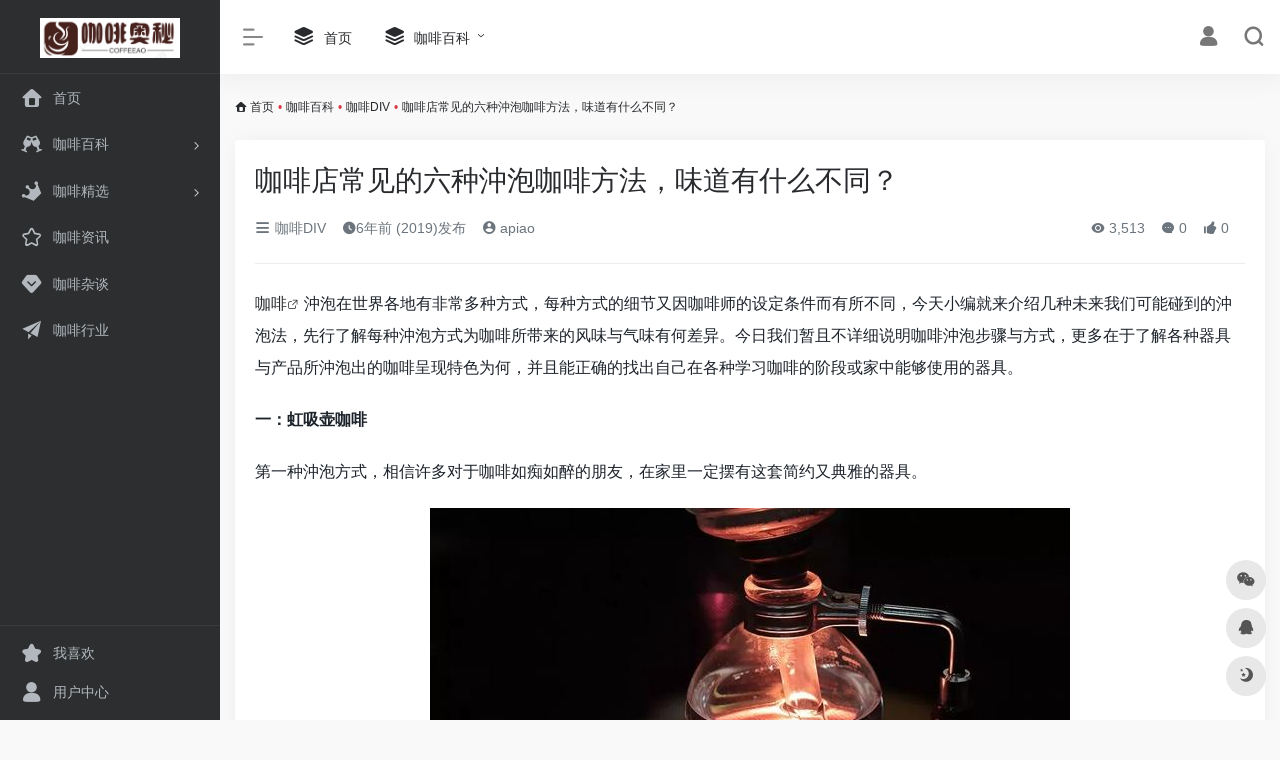

--- FILE ---
content_type: text/html; charset=UTF-8
request_url: http://www.coffeeao.com/756.html
body_size: 15530
content:
<!DOCTYPE html>
<html lang="zh-CN" class="">
<head> 
<meta charset="UTF-8">
<meta name="renderer" content="webkit"/>
<meta name="force-rendering" content="webkit"/>
<meta http-equiv="X-UA-Compatible" content="IE=edge, chrome=1">
<meta name="viewport" content="width=device-width, initial-scale=1.0, minimum-scale=1.0, maximum-scale=1.0, user-scalable=no">
<title>咖啡店常见的六种沖泡咖啡方法，味道有什么不同？ | 咖啡奥秘</title>
<meta name="theme-color" content="#f9f9f9" />
<meta name="keywords" content="咖啡" />
<meta name="description" content="咖啡沖泡在世界各地有非常多种方式，每种方式的细节又因咖啡师的设定条件而有所不同，今天小编就来介绍几种未来我们可能碰到的沖泡法，先行了解每种沖泡方式为咖啡所带来的风味与气味有何差异。今日我们暂且不详..." />
<link rel="shortcut icon" href="http://www.coffeeao.com/wp-content/uploads/2023/05/icon.jpg">
<link rel="apple-touch-icon" href="http://www.coffeeao.com/wp-content/uploads/2023/05/icon.jpg">
<!--[if IE]><script src="http://www.coffeeao.com/wp-content/themes/onenav1/js/html5.min.js"></script><![endif]-->
<meta name='robots' content='max-image-preview:large' />
<link rel='dns-prefetch' href='//www.coffeeao.com' />
<link rel='dns-prefetch' href='//at.alicdn.com' />
<link rel='stylesheet' id='classic-theme-styles-css' href='http://www.coffeeao.com/wp-includes/css/classic-themes.min.css?ver=6.2.8' type='text/css' media='all' />
<link rel='stylesheet' id='iconfont-css' href='http://www.coffeeao.com/wp-content/themes/onenav1/css/iconfont.css?ver=4.0423' type='text/css' media='all' />
<link rel='stylesheet' id='iconfont-io-1-css' href='//at.alicdn.com/t/font_1620678_18rbnd2homc.css' type='text/css' media='all' />
<link rel='stylesheet' id='bootstrap-css' href='http://www.coffeeao.com/wp-content/themes/onenav1/css/bootstrap.min.css?ver=4.0423' type='text/css' media='all' />
<link rel='stylesheet' id='lightbox-css' href='http://www.coffeeao.com/wp-content/themes/onenav1/css/jquery.fancybox.min.css?ver=4.0423' type='text/css' media='all' />
<link rel='stylesheet' id='style-css' href='http://www.coffeeao.com/wp-content/themes/onenav1/css/style.min.css?ver=4.0423' type='text/css' media='all' />
<script type='text/javascript' src='http://www.coffeeao.com/wp-content/themes/onenav1/js/jquery.min.js?ver=4.0423' id='jquery-js'></script>
<script type='text/javascript' id='jquery-js-after'>
/* <![CDATA[ */ 
        function loadFunc(func) {if (document.all){window.attachEvent("onload",func);}else{window.addEventListener("load",func,false);}}   
        /* ]]> */
</script>
<link rel="canonical" href="http://www.coffeeao.com/756.html" />
<link rel="alternate" type="application/json+oembed" href="http://www.coffeeao.com/wp-json/oembed/1.0/embed?url=http%3A%2F%2Fwww.coffeeao.com%2F756.html" />
<link rel="alternate" type="text/xml+oembed" href="http://www.coffeeao.com/wp-json/oembed/1.0/embed?url=http%3A%2F%2Fwww.coffeeao.com%2F756.html&#038;format=xml" />
<style>.customize-width{max-width:1900px}.sidebar-nav{width:220px}@media (min-width: 768px){.main-content{margin-left:220px;}.main-content .page-header{left:220px;}}</style><link rel="icon" href="http://www.coffeeao.com/wp-content/uploads/2019/12/cropped-icon-32x32.jpg" sizes="32x32" />
<link rel="icon" href="http://www.coffeeao.com/wp-content/uploads/2019/12/cropped-icon-192x192.jpg" sizes="192x192" />
<link rel="apple-touch-icon" href="http://www.coffeeao.com/wp-content/uploads/2019/12/cropped-icon-180x180.jpg" />
<meta name="msapplication-TileImage" content="http://www.coffeeao.com/wp-content/uploads/2019/12/cropped-icon-270x270.jpg" />
<!-- 自定义代码 -->
<!-- end 自定义代码 -->
</head> 
<body class="post-template-default single single-post postid-756 single-format-standard sidebar_no post">
<div id="loading"><style>  
.loader{position:absolute;left:50%;top:50%;width:48.2842712474619px;height:48.2842712474619px;margin-left:-24.14213562373095px;margin-top:-24.14213562373095px;border-radius:100%;-webkit-animation-name:loader;animation-name:loader;-webkit-animation-iteration-count:infinite;animation-iteration-count:infinite;-webkit-animation-timing-function:linear;animation-timing-function:linear;-webkit-animation-duration:4s;animation-duration:4s}
.loader .side{display:block;width:6px;height:20px;background-color:#f1404b;margin:2px;position:absolute;border-radius:50%;-webkit-animation-duration:1.5s;animation-duration:1.5s;-webkit-animation-iteration-count:infinite;animation-iteration-count:infinite;-webkit-animation-timing-function:ease;animation-timing-function:ease}
.loader .side:nth-child(1),.loader .side:nth-child(5){transform:rotate(0deg);-webkit-animation-name:rotate0;animation-name:rotate0}
.loader .side:nth-child(3),.loader .side:nth-child(7){transform:rotate(90deg);-webkit-animation-name:rotate90;animation-name:rotate90}
.loader .side:nth-child(2),.loader .side:nth-child(6){transform:rotate(45deg);-webkit-animation-name:rotate45;animation-name:rotate45}
.loader .side:nth-child(4),.loader .side:nth-child(8){transform:rotate(135deg);-webkit-animation-name:rotate135;animation-name:rotate135}
.loader .side:nth-child(1){top:24.14213562373095px;left:48.2842712474619px;margin-left:-3px;margin-top:-10px;-webkit-animation-delay:0;animation-delay:0}
.loader .side:nth-child(2){top:41.21320343109277px;left:41.21320343109277px;margin-left:-3px;margin-top:-10px;-webkit-animation-delay:0;animation-delay:0}
.loader .side:nth-child(3){top:48.2842712474619px;left:24.14213562373095px;margin-left:-3px;margin-top:-10px;-webkit-animation-delay:0;animation-delay:0}
.loader .side:nth-child(4){top:41.21320343109277px;left:7.07106781636913px;margin-left:-3px;margin-top:-10px;-webkit-animation-delay:0;animation-delay:0}
.loader .side:nth-child(5){top:24.14213562373095px;left:0px;margin-left:-3px;margin-top:-10px;-webkit-animation-delay:0;animation-delay:0}
.loader .side:nth-child(6){top:7.07106781636913px;left:7.07106781636913px;margin-left:-3px;margin-top:-10px;-webkit-animation-delay:0;animation-delay:0}
.loader .side:nth-child(7){top:0px;left:24.14213562373095px;margin-left:-3px;margin-top:-10px;-webkit-animation-delay:0;animation-delay:0}
.loader .side:nth-child(8){top:7.07106781636913px;left:41.21320343109277px;margin-left:-3px;margin-top:-10px;-webkit-animation-delay:0;animation-delay:0}
@-webkit-keyframes rotate0{0%{transform:rotate(0deg)}
60%{transform:rotate(180deg)}
100%{transform:rotate(180deg)}
}@keyframes rotate0{0%{transform:rotate(0deg)}
60%{transform:rotate(180deg)}
100%{transform:rotate(180deg)}
}@-webkit-keyframes rotate90{0%{transform:rotate(90deg)}
60%{transform:rotate(270deg)}
100%{transform:rotate(270deg)}
}@keyframes rotate90{0%{transform:rotate(90deg)}
60%{transform:rotate(270deg)}
100%{transform:rotate(270deg)}
}@-webkit-keyframes rotate45{0%{transform:rotate(45deg)}
60%{transform:rotate(225deg)}
100%{transform:rotate(225deg)}
}@keyframes rotate45{0%{transform:rotate(45deg)}
60%{transform:rotate(225deg)}
100%{transform:rotate(225deg)}
}@-webkit-keyframes rotate135{0%{transform:rotate(135deg)}
60%{transform:rotate(315deg)}
100%{transform:rotate(315deg)}
}@keyframes rotate135{0%{transform:rotate(135deg)}
60%{transform:rotate(315deg)}
100%{transform:rotate(315deg)}
}@-webkit-keyframes loader{0%{transform:rotate(0deg)}
100%{transform:rotate(360deg)}
}@keyframes loader{0%{transform:rotate(0deg)}
100%{transform:rotate(360deg)}
}
</style>
<div class="loader">
    <div class="side"></div>
    <div class="side"></div>
    <div class="side"></div>
    <div class="side"></div>
    <div class="side"></div>
    <div class="side"></div>
    <div class="side"></div>
    <div class="side"></div>
</div></div>        <div id="sidebar" class="sticky sidebar-nav fade">
            <div class="modal-dialog h-100  sidebar-nav-inner">
                <div class="sidebar-logo border-bottom border-color">
                    <!-- logo -->
                    <div class="logo overflow-hidden">
                                                <a href="http://www.coffeeao.com" class="logo-expanded">
                            <img src="http://www.coffeeao.com/wp-content/uploads/2023/05/logo.png" height="40" class="d-none" alt="咖啡奥秘">
                            <img src="http://www.coffeeao.com/wp-content/uploads/2023/05/logo.png" height="40"  alt="咖啡奥秘">
                        </a>
                        <a href="http://www.coffeeao.com" class="logo-collapsed">
                            <img src="http://www.coffeeao.com/wp-content/uploads/2023/05/icon.jpg" height="40" class="d-none" alt="咖啡奥秘">
                            <img src="http://www.coffeeao.com/wp-content/uploads/2023/05/icon.jpg" height="40"  alt="咖啡奥秘">
                        </a>
                    </div>
                    <!-- logo end -->
                </div>
                <div class="sidebar-menu flex-fill">
                    <div class="sidebar-scroll" >
                        <div class="sidebar-menu-inner">
                            <ul> 
                                                                                                            <li class="sidebar-item">
                                                <a href="http://www.coffeeao.com/" target="">
                                                    <i class="iconfont icon-home icon-fw icon-lg"></i>
                                                    <span>首页</span>
                                                </a>
                                            </li> 
                                                                                <li class="sidebar-item">
                                                                                        <a href="http://www.coffeeao.com/#term-16" class="" data-change="http://www.coffeeao.com/#term-16">
                                                <i class="io io-links icon-fw icon-lg"></i>
                                                <span>咖啡百科</span>
                                            </a>
                                            <i class="iconfont icon-arrow-r-m sidebar-more text-sm"></i>
                                            <ul >
                                             
                                                <li>
                                                    <a href="http://www.coffeeao.com/#term-16-30" class=""><span>咖啡DIV</span></a>
                                                </li>
                                             
                                                <li>
                                                    <a href="http://www.coffeeao.com/#term-16-29" class=""><span>咖啡健康</span></a>
                                                </li>
                                             
                                                <li>
                                                    <a href="http://www.coffeeao.com/#term-16-38" class=""><span>咖啡设备</span></a>
                                                </li>
                                             
                                                <li>
                                                    <a href="http://www.coffeeao.com/#term-16-28" class=""><span>咖啡评测</span></a>
                                                </li>
                                                                                        </ul>
                                        </li>
                                                                        <li class="sidebar-item">
                                                                                        <a href="http://www.coffeeao.com/#term-15" class="" data-change="http://www.coffeeao.com/#term-15">
                                                <i class="io io-huangguan2 icon-fw icon-lg"></i>
                                                <span>咖啡精选</span>
                                            </a>
                                            <i class="iconfont icon-arrow-r-m sidebar-more text-sm"></i>
                                            <ul >
                                             
                                                <li>
                                                    <a href="http://www.coffeeao.com/#term-15-20" class=""><span>咖啡粉</span></a>
                                                </li>
                                             
                                                <li>
                                                    <a href="http://www.coffeeao.com/#term-15-21" class=""><span>咖啡豆</span></a>
                                                </li>
                                             
                                                <li>
                                                    <a href="http://www.coffeeao.com/#term-15-54" class=""><span>方便咖啡</span></a>
                                                </li>
                                             
                                                <li>
                                                    <a href="http://www.coffeeao.com/#term-15-19" class=""><span>速溶咖啡</span></a>
                                                </li>
                                                                                        </ul>
                                        </li>
                                                                        <li class="sidebar-item">
                                            <a href="http://www.coffeeao.com/#term-31" class="">
                                                <i class="iconfont icon-collection-line icon-fw icon-lg"></i>
                                                <span>咖啡资讯</span>
                                            </a>
                                        </li> 
                                                                            <li class="sidebar-item">
                                            <a href="http://www.coffeeao.com/#term-33" class="">
                                                <i class="iconfont icon-version icon-fw icon-lg"></i>
                                                <span>咖啡杂谈</span>
                                            </a>
                                        </li> 
                                                                            <li class="sidebar-item">
                                            <a href="http://www.coffeeao.com/#term-32" class="">
                                                <i class="iconfont icon-tougao icon-fw icon-lg"></i>
                                                <span>咖啡行业</span>
                                            </a>
                                        </li> 
                                     
                            </ul>
                        </div>
                    </div>
                </div>
                <div class="border-top py-2 border-color">
                    <div class="flex-bottom">
                        <ul> 
                            <li id="menu-item-9548" class="menu-item menu-item-type-post_type menu-item-object-page menu-item-9548 sidebar-item"><a href="http://www.coffeeao.com/11">
        <i class="iconfont icon-collection icon-fw icon-lg"></i>
                <span>我喜欢</span></a></li>
<li id="menu-item-9551" class="menu-item menu-item-type-post_type menu-item-object-page menu-item-9551 sidebar-item"><a href="http://www.coffeeao.com/profile-2">
        <i class="iconfont icon-user icon-fw icon-lg"></i>
                <span>用户中心</span></a></li>
 
                        </ul>
                    </div>
                </div>
            </div>
        </div>
        <div class="main-content flex-fill">    <div class=" header-nav">
        <div id="header" class="page-header sticky">
            <div class="navbar navbar-expand-md">
                <div class="container-fluid p-0 position-relative">
                    <div class="">
                        <a href="http://www.coffeeao.com" class="navbar-brand d-md-none m-0" title="咖啡奥秘">
                            <img src="http://www.coffeeao.com/wp-content/uploads/2023/05/logo.png" class="logo-light" alt="咖啡奥秘" height="30">
                            <img src="http://www.coffeeao.com/wp-content/uploads/2023/05/logo.png" class="logo-dark d-none" alt="咖啡奥秘" height="30">
                        </a>
                    </div>
                                        <div class="collapse navbar-collapse order-2 order-md-1">
                        <div class="header-mini-btn">
                            <label>
                                <input id="mini-button" type="checkbox" checked="checked">
                                <svg viewBox="0 0 100 100" xmlns="http://www.w3.org/2000/svg"> 
                                    <path class="line--1" d="M0 40h62c18 0 18-20-17 5L31 55"></path>
                                    <path class="line--2" d="M0 50h80"></path>
                                    <path class="line--3" d="M0 60h62c18 0 18 20-17-5L31 45"></path>
                                </svg>
                            </label>
                        
                        </div>
                                                <!-- 天气 -->
                        <div class="weather">
                            <div id="he-plugin-simple" style="display: contents;"></div>
                            <script>WIDGET = {CONFIG: {"modules": "12034","background": "5","tmpColor": "888","tmpSize": "14","cityColor": "888","citySize": "14","aqiSize": "14","weatherIconSize": "24","alertIconSize": "18","padding": "10px 10px 10px 10px","shadow": "1","language": "auto","fixed": "false","vertical": "middle","horizontal": "left","key": "a922adf8928b4ac1ae7a31ae7375e191"}}</script>
                            <script>
                            loadFunc(function() {
                                let script = document.createElement("script");
                                script.setAttribute("async", "");
                                script.src = "//widget.qweather.net/simple/static/js/he-simple-common.js?v=2.0";
                                document.body.appendChild(script);
                            });
                            </script>
                        </div>
                        <!-- 天气 end -->
                                                <ul class="navbar-nav navbar-top site-menu mr-4">
                            <li id="menu-item-17" class="menu-item menu-item-type-custom menu-item-object-custom menu-item-17"><a href="http://coffeeao.com">
        <i class="iconfont icon-category icon-fw icon-lg"></i>
                <span>首页</span></a></li>
<li id="menu-item-19" class="menu-item menu-item-type-taxonomy menu-item-object-category current-post-ancestor menu-item-has-children menu-item-19"><a href="http://www.coffeeao.com/baike">
        <i class="iconfont icon-category icon-fw icon-lg"></i>
                <span>咖啡百科</span></a>
<ul class="sub-menu">
	<li id="menu-item-6404" class="menu-item menu-item-type-taxonomy menu-item-object-category menu-item-6404"><a href="http://www.coffeeao.com/baike/bangdiy/%e5%86%b2%e7%85%ae%e8%b0%83%e5%88%b6">
        <i class="iconfont icon-category icon-fw icon-lg"></i>
                <span>冲煮调制</span></a></li>
	<li id="menu-item-6405" class="menu-item menu-item-type-taxonomy menu-item-object-category menu-item-6405"><a href="http://www.coffeeao.com/baike/bangdiy/%e5%92%96%e5%95%a1%e6%8b%89%e8%8a%b1">
        <i class="iconfont icon-category icon-fw icon-lg"></i>
                <span>咖啡拉花</span></a></li>
	<li id="menu-item-248" class="menu-item menu-item-type-taxonomy menu-item-object-category menu-item-248"><a href="http://www.coffeeao.com/%e5%92%96%e5%95%a1%e8%b5%84%e8%ae%af">
        <i class="iconfont icon-category icon-fw icon-lg"></i>
                <span>咖啡行业</span></a></li>
	<li id="menu-item-1924" class="menu-item menu-item-type-taxonomy menu-item-object-category menu-item-1924"><a href="http://www.coffeeao.com/baike/jiankang">
        <i class="iconfont icon-category icon-fw icon-lg"></i>
                <span>咖啡健康</span></a></li>
</ul>
</li>
 
                        </ul>
                    </div>
                    <ul class="nav navbar-menu text-xs order-1 order-md-2 position-relative">
                                                                            <li class="nav-login ml-3 ml-md-4">
                                <a href="http://www.coffeeao.com/wp-login.php?redirect_to=http%3A%2F%2Fwww.coffeeao.com%2F756.html" title="登录"><i class="iconfont icon-user icon-lg"></i></a>
                            </li>
                                                                        <li class="nav-search ml-3 ml-md-4">
                            <a href="javascript:" data-toggle="modal" data-target="#search-modal"><i class="iconfont icon-search icon-lg"></i></a>
                        </li>
                                                <li class="nav-item d-md-none mobile-menu ml-3 ml-md-4"><a href="javascript:" id="sidebar-switch" data-toggle="modal" data-target="#sidebar"><i class="iconfont icon-classification icon-lg"></i></a></li>                    </ul>
                </div>
            </div>
        </div>
        <div class="placeholder"></div>
            </div>
  <div id="content" class="container my-3 my-md-4">
    <nav class="text-xs mb-3 mb-md-4"  aria-label="breadcrumb"><i class="iconfont icon-home"></i> <a class="crumbs" href="http://www.coffeeao.com/">首页</a><i class="text-danger px-1">•</i><a href="http://www.coffeeao.com/baike">咖啡百科</a><i class="text-danger px-1">•</i><a href="http://www.coffeeao.com/baike/bangdiy" rel="category tag">咖啡DIV</a><i class="text-danger px-1">•</i><span aria-current="page">咖啡店常见的六种沖泡咖啡方法，味道有什么不同？</span></nav>    <main class="content" role="main">
    <div class="content-wrap">
        <div class="content-layout">
                <div class="panel card">
        <div class="card-body">
        <div class="panel-header mb-4"><h1 class="h3 mb-3">咖啡店常见的六种沖泡咖啡方法，味道有什么不同？</h1><div class="d-flex flex-fill text-muted text-sm pb-4 border-bottom border-t"><span class="mr-3 d-none d-sm-block"><a href="http://www.coffeeao.com/baike/bangdiy"><i class="iconfont icon-classification"></i> 咖啡DIV</a></span><span class="mr-3"><i class="iconfont icon-time"></i><span title="2019-12-13 12:13 pm发布">6年前 (2019)发布</span></span><span class="mr-3"><a href="http://www.coffeeao.com/author/3" title="apiao"><i class="iconfont icon-user-circle"></i> apiao</a></span><div class="flex-fill"></div><span class="views mr-3"><i class="iconfont icon-chakan"></i> 3,513</span><span class="mr-3"><a class="smooth-n" href="#comments"> <i class="iconfont icon-comment"></i> 0</a></span>
                <span class="mr-3"><a class="btn-like btn-link-like " href="javascript:;" data-action="post_like" data-id="756"><i class="iconfont icon-like"></i> <span class="like-count">0</span></a></span></div></div>                <div class="panel-body single mt-2"> 
            <p><strong></strong></p>
<p><a class="external" href="http://www.coffeeao.com/tag/%e5%92%96%e5%95%a1" title="查看与 咖啡 相关的文章" target="_blank">咖啡</a>沖泡在世界各地有非常多种方式，每种方式的细节又因咖啡师的设定条件而有所不同，今天小编就来介绍几种未来我们可能碰到的沖泡法，先行了解每种沖泡方式为咖啡所带来的风味与气味有何差异。今日我们暂且不详细说明咖啡沖泡步骤与方式，更多在于了解各种器具与产品所沖泡出的咖啡呈现特色为何，并且能正确的找出自己在各种学习咖啡的阶段或家中能够使用的器具。</p>
<p><strong>一：</strong><strong>虹吸壶咖啡</strong></p>
<p>第一种沖泡方式，相信许多对于咖啡如痴如醉的朋友，在家里一定摆有这套简约又典雅的器具。</p>
<p><img decoding="async" data-src="http://cdn.coffeeao.com/wp-content/uploads/2019/12/20191213_5df30fce63ac4.jpg" src="http://www.coffeeao.com/wp-content/themes/onenav1/images/t.png" alt="咖啡店常见的六种沖泡咖啡方法，味道有什么不同？" img_width="1024" img_height="683" alt="咖啡店常见的六种沖泡咖啡方法，味道有什么不同？" inline="0" class="aligncenter"></p>
<p>虹吸沖泡主要需观察水的温度、搅拌次数，沖泡出来的咖啡特色，色泽也会较为混浊，口感厚实度较为明显、油脂感较高，因是在高温度的环境底下沖泡，所以风味层次不多、较单一集中、各位也要留意过萃的问题。</p>
<p>沖泡结束后，咖啡粉沉淀后自然且完整的小山丘，是咖啡师们技术纯熟的一种象徵，表示咖啡粉在沖泡的过程中有均匀与稳定的搅拌。不过有小山丘不代表咖啡一定好喝，没有小山丘的虹吸壶咖啡也不一定难喝，咖啡冲煮中影响因素很多，大家千万不要过于执着其中一个因素。</p>
<p><strong>二：</strong><strong>土耳其咖啡</strong></p>
<p>第二种沖泡方式，其实在国内相当罕见，但国外已经开始复苏起来了。土耳其咖啡是让许多女孩们倾心的一种咖啡器具，其实是有典故的喔！听说每个土耳其女孩都要学会泡这种咖啡，当有人来提亲时，女孩看喜欢的话可以在咖啡里加糖（加越多代表越喜欢对方），反之不喜欢的话男方就会喝到苦涩的咖啡，这其实是一种委婉又不失礼仪的一种方式。</p>
<p><img decoding="async" data-src="http://cdn.coffeeao.com/wp-content/uploads/2019/12/20191213_5df30fce8e048.jpg" src="http://www.coffeeao.com/wp-content/themes/onenav1/images/t.png" alt="咖啡店常见的六种沖泡咖啡方法，味道有什么不同？" img_width="640" img_height="742" alt="咖啡店常见的六种沖泡咖啡方法，味道有什么不同？" inline="0" class="aligncenter"></p>
<p>土耳其咖啡最令人惊艳的事情莫过于，它的味道因为是高温烹煮的泡法且没有过滤，所以豆子的风味在里头真是一览无遗，满满的厚实坚果、咖啡巧克力味，会让人一口接一口喔（当然也跟豆子有很大的关系，通常土耳其咖啡使用的都是巴西咖啡豆，也因有此风味）。</p>
<p>另外，也有一些土耳其咖啡师可以利用它来占卜算命，主要是使用喝剩的咖啡渣来判断品尝者的未来方向与运势。</p>
<p><strong>三：</strong><strong>手沖咖啡</strong></p>
<p>第三款最常见的咖啡沖泡莫非大家最熟悉的手沖咖啡了！通常会使用单品咖啡豆进行沖泡，口感味蕾的表现上层次感较丰富、香气如同花朵绽放一样有层次，同时色泽也较为清澈干净，是许多爱喝咖啡的家庭一定备有的咖啡器具。</p>
<p><img decoding="async" data-src="http://cdn.coffeeao.com/wp-content/uploads/2019/12/20191213_5df30fcec9cf6.jpg" src="http://www.coffeeao.com/wp-content/themes/onenav1/images/t.png" alt="咖啡店常见的六种沖泡咖啡方法，味道有什么不同？" img_width="1080" img_height="720" alt="咖啡店常见的六种沖泡咖啡方法，味道有什么不同？" inline="0" class="aligncenter"></p>
<p>喝手沖咖啡最好玩的地方是，手冲器具并不像其他沖泡方式那么难取得，从咖啡壶到滤杯每次都能有不同的选择，沖泡出来的咖啡也总是不一样，如果喜爱如此百变又怕麻烦的朋友，就从这里先入手吧！</p>
<p><strong>四：</strong><strong>冷萃咖啡</strong></p>
<p>第四种泡法是最近很火的咖啡沖泡方式，超级适合天气闷热的季节以及没有时间的懒人使用，怎么说呢？因为你不需要花太多的技巧去对待它，只要选豆正确、愿意用时间交换就很可以（毕竟这一泡下来至少要12小时候才能喝啊），很像台湾冷泡茶浸泡的概念。</p>
<p><img decoding="async" data-src="http://cdn.coffeeao.com/wp-content/uploads/2019/12/20191213_5df30fcf038fb.jpg" src="http://www.coffeeao.com/wp-content/themes/onenav1/images/t.png" alt="咖啡店常见的六种沖泡咖啡方法，味道有什么不同？" img_width="1040" img_height="693" alt="咖啡店常见的六种沖泡咖啡方法，味道有什么不同？" inline="0" class="aligncenter"></p>
<p>冷萃咖啡一样采用基础粉水比，而冷萃顾名思义就是使用冷水的方式去萃取咖啡精华，当然你就需要给它足够的时间。我们将冷水倒下去后，尽可能在短时间内送入冰箱，常温底下的咖啡一样容易变坏或变质喔！</p>
<p>而冷萃咖啡最好的地方在于通常可以摆放在冰箱一个星期左右（因人而异）分次饮用，是不是很方便呢？</p>
<p><strong>五：</strong><strong>意式咖啡</strong></p>
<p>第五种咖啡沖泡的方式是意式咖啡，大型通常只有咖啡店家或特殊场合才会出现的机器，但其实现在市面上一样有许多小型的家用咖啡机，适合喜爱喝甜一点或添加奶制品、刚接触咖啡的你。</p>
<p><img decoding="async" data-src="http://cdn.coffeeao.com/wp-content/uploads/2019/12/20191213_5df30fcf35bf5.jpg" src="http://www.coffeeao.com/wp-content/themes/onenav1/images/t.png" alt="咖啡店常见的六种沖泡咖啡方法，味道有什么不同？" img_width="803" img_height="612" alt="咖啡店常见的六种沖泡咖啡方法，味道有什么不同？" inline="0" class="aligncenter"></p>
<p>步骤大致上填粉、整粉、压平、萃取、拉花就完成啰！</p>
<p>口感上想必大家都再清楚不过了，只是有个小知识，基本上意式咖啡都会有2-3种以上的拼配豆来让咖啡的风味有多种层次，否则很多时候再加上奶制品就会变得无味，绝对不是因为有香精之类的添加物喔。</p>
<p><strong>六：</strong><strong>冰滴咖啡</strong></p>
<p>最后一种咖啡的沖泡方式是冰滴咖啡，同样是一款需要漫漫等待的饮品。主要为长时间以冷(冰)水萃取的关系，口感更加纯净明亮，风味也相当丰富，有别于其他沖泡方式，冰滴咖啡在萃取后(至少6-8小时)本身就拥有强烈的发酵味，若不习惯喝咖啡的朋友先尝试一下冰滴咖啡，给你完全不同于热咖啡的风味享受！</p>
<p>或许有些人看到这里会想，冷萃咖啡放置时间不是更久吗？但这者其实是有所不同的喔！冰滴咖啡某方面还是拥有手沖的概念，像是过滤的方式在萃取咖啡，因此下来的咖啡更浓郁，每一滴都是精华中的精华。</p>
<p><img decoding="async" data-src="http://cdn.coffeeao.com/wp-content/uploads/2019/12/20191213_5df30fcf6b942.jpg" src="http://www.coffeeao.com/wp-content/themes/onenav1/images/t.png" alt="咖啡店常见的六种沖泡咖啡方法，味道有什么不同？" img_width="600" img_height="600" alt="咖啡店常见的六种沖泡咖啡方法，味道有什么不同？" inline="0" class="aligncenter"></p>
<p>那么今天的介绍就到此结束，有兴趣的朋友记得继续<i class="chrome-extension-mutihighlight chrome-extension-mutihighlight-style-1">关注</i>我们咖啡工房，收看更多的咖啡知识！</p>
<p>免责声明：本文部分图片来源网络，网站部分内容如图片、我们会尊重原作版权注明出处，但因数量庞大，会有个别图文未来得及注明，请见谅。若原作者有任何争议均可与网站联系处理，一旦核实我们将立即纠正，由“咖啡工房”整理编辑，转载请注明，本文意在传播咖啡文化，若侵权请告知删除，谢谢~！</p>
        </div>
        <div class="post-tags my-3"><i class="iconfont icon-tags mr-2"></i><a href="http://www.coffeeao.com/baike/bangdiy" class="btn  btn-sm text-xs text-height-xs m-1 rounded-pill"  rel="tag" title="查看更多文章"># 咖啡DIV</a><a href="http://www.coffeeao.com/tag/%e5%92%96%e5%95%a1" class="btn vc-l-blue btn-sm text-xs text-height-xs m-1 rounded-pill"  rel="tag" title="查看更多文章"># 咖啡</a></div><div class="text-xs text-muted"><div><span>©</span> 版权声明</div><div class="posts-copyright">文章版权归作者所有，未经允许请勿转载。</div></div> 
                </div>
    </div>
        <div class="near-navigation rounded mt-4 py-2">
                        <div class="nav previous border-right border-color">
            <a class="near-permalink" href="http://www.coffeeao.com/755.html">
            <span>上一篇</span>
            <h4 class="near-title">「桂林赛区」第五届ABrC爱好者手冲咖啡大赛报名启动</h4>
            </a>
        </div>
                        <div class="nav next border-left border-color">
            <a class="near-permalink" href="http://www.coffeeao.com/757.html">
            <span>下一篇</span>
            <h4 class="near-title">新手入门 | 如何冲一杯让人想喝喝看的咖啡？</h4>
        </a>
        </div>
            </div>
                <h4 class="text-gray text-lg my-4"><i class="site-tag iconfont icon-book icon-lg mr-1" ></i>相关文章</h4>
            <div class="row mb-n4"> 
                                <div class="col-6 col-md-4">
                            <div class="card-post list-item">
                <div class="media media-4x3 p-0 rounded">
                                        <a class="media-content" href="http://www.coffeeao.com/556.html" target="_blank" data-src="http://cdn.coffeeao.com/wp-content/uploads/2019/12/20191212_5df1e4be95cbc.jpg"></a>
                                    </div>
                <div class="list-content">
                    <div class="list-body">
                        <a href="http://www.coffeeao.com/556.html" target="_blank" class="list-title text-md overflowClip_2">
                        咖啡知识之杯测评鉴（方法）                        </a>
                    </div>
                    <div class="list-footer">
                        <div class="d-flex flex-fill align-items-center">
                            <a href="http://www.coffeeao.com/author/3" class="flex-avatar mr-1" target="_blank">
                            <img alt='' src='http://dn-qiniu-avatar.qbox.me/avatar/bc96de9064e95caa90e7d08db5f216c0?s=20&#038;d=wavatar&#038;r=g' srcset='http://dn-qiniu-avatar.qbox.me/avatar/bc96de9064e95caa90e7d08db5f216c0?s=40&#038;d=wavatar&#038;r=g 2x' class='avatar avatar-20 photo' height='20' width='20' loading='lazy' decoding='async'/>               
                            </a>
                            <a href="http://www.coffeeao.com/author/3" class="d-none d-md-inline-block text-xs" target="_blank">apiao</a>
                            <div class="flex-fill"></div>
                            <div class="text-muted text-xs">
                                <span class="views mr-1"><i class="iconfont icon-chakan mr-1"></i>3,019</span>                                                                <a href="http://www.coffeeao.com/556.html"><i class="iconfont icon-heart mr-1"></i>0</a>
                                                            </div>
                        </div>
                    </div>
                </div>
            </div>                                

                </div>
                            <div class="col-6 col-md-4">
                            <div class="card-post list-item">
                <div class="media media-4x3 p-0 rounded">
                                        <a class="media-content" href="http://www.coffeeao.com/9377.html" target="_blank" data-src="http://www.coffeeao.com/wp-content/uploads/2020/09/08/20200908_5f56e6cfbae00.jpg"></a>
                                    </div>
                <div class="list-content">
                    <div class="list-body">
                        <a href="http://www.coffeeao.com/9377.html" target="_blank" class="list-title text-md overflowClip_2">
                        关于选购咖啡的三要素，听听这颗咖啡豆的内心独白                        </a>
                    </div>
                    <div class="list-footer">
                        <div class="d-flex flex-fill align-items-center">
                            <a href="http://www.coffeeao.com/author/2" class="flex-avatar mr-1" target="_blank">
                            <img alt='' src='http://dn-qiniu-avatar.qbox.me/avatar/e370f8084264f8e46119284b28cf0d7c?s=20&#038;d=wavatar&#038;r=g' srcset='http://dn-qiniu-avatar.qbox.me/avatar/e370f8084264f8e46119284b28cf0d7c?s=40&#038;d=wavatar&#038;r=g 2x' class='avatar avatar-20 photo' height='20' width='20' loading='lazy' decoding='async'/>               
                            </a>
                            <a href="http://www.coffeeao.com/author/2" class="d-none d-md-inline-block text-xs" target="_blank">coffeehome</a>
                            <div class="flex-fill"></div>
                            <div class="text-muted text-xs">
                                <span class="views mr-1"><i class="iconfont icon-chakan mr-1"></i>3,162</span>                                                                <a href="http://www.coffeeao.com/9377.html"><i class="iconfont icon-heart mr-1"></i>0</a>
                                                            </div>
                        </div>
                    </div>
                </div>
            </div>                                

                </div>
                            <div class="col-6 col-md-4">
                            <div class="card-post list-item">
                <div class="media media-4x3 p-0 rounded">
                                        <a class="media-content" href="http://www.coffeeao.com/59.html" target="_blank" data-src="https://mmbiz.qpic.cn/mmbiz_gif/pURlGmnLQIjRxjfcDX4FdToqpuSWJC107PWI1AMnIxBuP0vbaPNcOmNvU48TP7jWuDUxfoiab133hwCBaDfWxMg/640?wx_fmt=gif"></a>
                                    </div>
                <div class="list-content">
                    <div class="list-body">
                        <a href="http://www.coffeeao.com/59.html" target="_blank" class="list-title text-md overflowClip_2">
                        主流网红咖啡口味大评测!盲测咖啡瑞幸排第一？                        </a>
                    </div>
                    <div class="list-footer">
                        <div class="d-flex flex-fill align-items-center">
                            <a href="http://www.coffeeao.com/author/1" class="flex-avatar mr-1" target="_blank">
                            <img alt='' src='http://dn-qiniu-avatar.qbox.me/avatar/4537b88e1e9ad2405b77cd0421f79e74?s=20&#038;d=wavatar&#038;r=g' srcset='http://dn-qiniu-avatar.qbox.me/avatar/4537b88e1e9ad2405b77cd0421f79e74?s=40&#038;d=wavatar&#038;r=g 2x' class='avatar avatar-20 photo' height='20' width='20' loading='lazy' decoding='async'/>               
                            </a>
                            <a href="http://www.coffeeao.com/author/1" class="d-none d-md-inline-block text-xs" target="_blank">spacenet</a>
                            <div class="flex-fill"></div>
                            <div class="text-muted text-xs">
                                <span class="views mr-1"><i class="iconfont icon-chakan mr-1"></i>5,403</span>                                                                <a href="http://www.coffeeao.com/59.html"><i class="iconfont icon-heart mr-1"></i>0</a>
                                                            </div>
                        </div>
                    </div>
                </div>
            </div>                                

                </div>
                            <div class="col-6 col-md-4">
                            <div class="card-post list-item">
                <div class="media media-4x3 p-0 rounded">
                                        <a class="media-content" href="http://www.coffeeao.com/679.html" target="_blank" data-src="http://cdn.coffeeao.com/wp-content/uploads/2019/12/20191213_5df3086ed7c86.jpg"></a>
                                    </div>
                <div class="list-content">
                    <div class="list-body">
                        <a href="http://www.coffeeao.com/679.html" target="_blank" class="list-title text-md overflowClip_2">
                        咖啡科普知识 | 如何制作一杯完美的手冲咖啡                        </a>
                    </div>
                    <div class="list-footer">
                        <div class="d-flex flex-fill align-items-center">
                            <a href="http://www.coffeeao.com/author/1" class="flex-avatar mr-1" target="_blank">
                            <img alt='' src='http://dn-qiniu-avatar.qbox.me/avatar/4537b88e1e9ad2405b77cd0421f79e74?s=20&#038;d=wavatar&#038;r=g' srcset='http://dn-qiniu-avatar.qbox.me/avatar/4537b88e1e9ad2405b77cd0421f79e74?s=40&#038;d=wavatar&#038;r=g 2x' class='avatar avatar-20 photo' height='20' width='20' loading='lazy' decoding='async'/>               
                            </a>
                            <a href="http://www.coffeeao.com/author/1" class="d-none d-md-inline-block text-xs" target="_blank">spacenet</a>
                            <div class="flex-fill"></div>
                            <div class="text-muted text-xs">
                                <span class="views mr-1"><i class="iconfont icon-chakan mr-1"></i>3,642</span>                                                                <a href="http://www.coffeeao.com/679.html"><i class="iconfont icon-heart mr-1"></i>0</a>
                                                            </div>
                        </div>
                    </div>
                </div>
            </div>                                

                </div>
                            <div class="col-6 col-md-4">
                            <div class="card-post list-item">
                <div class="media media-4x3 p-0 rounded">
                                        <a class="media-content" href="http://www.coffeeao.com/9782.html" target="_blank" data-src="http://www.coffeeao.com/wp-content/uploads/2023/05/imwprobot-503c65f417f0eb055a445a8d96b4f484.jpg"></a>
                                    </div>
                <div class="list-content">
                    <div class="list-body">
                        <a href="http://www.coffeeao.com/9782.html" target="_blank" class="list-title text-md overflowClip_2">
                        开咖啡店加盟还是自营？一篇全面分析！                        </a>
                    </div>
                    <div class="list-footer">
                        <div class="d-flex flex-fill align-items-center">
                            <a href="http://www.coffeeao.com/author/4" class="flex-avatar mr-1" target="_blank">
                            <img alt='' src='http://dn-qiniu-avatar.qbox.me/avatar/c2292b9dedd0f831458577d3dac466a0?s=20&#038;d=wavatar&#038;r=g' srcset='http://dn-qiniu-avatar.qbox.me/avatar/c2292b9dedd0f831458577d3dac466a0?s=40&#038;d=wavatar&#038;r=g 2x' class='avatar avatar-20 photo' height='20' width='20' loading='lazy' decoding='async'/>               
                            </a>
                            <a href="http://www.coffeeao.com/author/4" class="d-none d-md-inline-block text-xs" target="_blank">piaoyun11</a>
                            <div class="flex-fill"></div>
                            <div class="text-muted text-xs">
                                <span class="views mr-1"><i class="iconfont icon-chakan mr-1"></i>3,175</span>                                                                <a href="http://www.coffeeao.com/9782.html"><i class="iconfont icon-heart mr-1"></i>0</a>
                                                            </div>
                        </div>
                    </div>
                </div>
            </div>                                

                </div>
                            <div class="col-6 col-md-4">
                            <div class="card-post list-item">
                <div class="media media-4x3 p-0 rounded">
                                        <a class="media-content" href="http://www.coffeeao.com/669.html" target="_blank" data-src="http://cdn.coffeeao.com/wp-content/uploads/2019/12/20191213_5df3078e2fdee.jpg"></a>
                                    </div>
                <div class="list-content">
                    <div class="list-body">
                        <a href="http://www.coffeeao.com/669.html" target="_blank" class="list-title text-md overflowClip_2">
                        手冲咖啡入门技巧：掌握冲泡三步骤                        </a>
                    </div>
                    <div class="list-footer">
                        <div class="d-flex flex-fill align-items-center">
                            <a href="http://www.coffeeao.com/author/4" class="flex-avatar mr-1" target="_blank">
                            <img alt='' src='http://dn-qiniu-avatar.qbox.me/avatar/c2292b9dedd0f831458577d3dac466a0?s=20&#038;d=wavatar&#038;r=g' srcset='http://dn-qiniu-avatar.qbox.me/avatar/c2292b9dedd0f831458577d3dac466a0?s=40&#038;d=wavatar&#038;r=g 2x' class='avatar avatar-20 photo' height='20' width='20' loading='lazy' decoding='async'/>               
                            </a>
                            <a href="http://www.coffeeao.com/author/4" class="d-none d-md-inline-block text-xs" target="_blank">piaoyun11</a>
                            <div class="flex-fill"></div>
                            <div class="text-muted text-xs">
                                <span class="views mr-1"><i class="iconfont icon-chakan mr-1"></i>3,623</span>                                                                <a href="http://www.coffeeao.com/669.html"><i class="iconfont icon-heart mr-1"></i>0</a>
                                                            </div>
                        </div>
                    </div>
                </div>
            </div>                                

                </div>
                        </div>
            
<!-- comments -->
<div id="comments" class="comments">
	<h2 id="comments-list-title" class="comments-title h5 mx-1 my-4">
		<i class="iconfont icon-comment"></i>
		<span class="noticom">
			<a href="http://www.coffeeao.com/756.html#respond" class="comments-title" >暂无评论</a> 
		</span>
	</h2> 
	<div class="card">
		<div class="card-body"> 
						<div id="respond_box">
				<div id="respond" class="comment-respond">
										<div class="rounded bg-light text-center p-4 mb-4">
						<div class="text-muted text-sm mb-2">您必须登录才能参与评论！</div>
						<a class="btn btn-light btn-sm btn-rounded" href="http://www.coffeeao.com/wp-login.php?redirect_to=http%253A%252F%252Fwww.coffeeao.com%252F756.html">立即登录</a>
					</div>
									</div>
			</div>	
						<div id="loading-comments"><span></span></div>
						<div class="not-comment card"><div class="card-body nothing text-center color-d">暂无评论...</div></div>
					
		</div>	
	</div>
</div><!-- comments end -->
        </div> 
    </div> 
    <div class="sidebar sidebar-tools d-none d-lg-block">
							<div id="add-widgets" class="card widget_text bk">
				
				<div class="card-header">
					<span><i class="iconfont icon-category mr-2"></i>添加小工具</span>
				</div>
				<div class="card-body text-sm">
					<a href="http://www.coffeeao.com/wp-admin/widgets.php" target="_blank">点此为“正文侧边栏”添加小工具</a>
				</div>
			</div>
			
	
	</div>
    </main>
</div>
 
<div class="main-footer footer-stick p-4 footer-type-def">

    <div class="footer-inner ">
        <div class="footer-text ">
                        <div class="footer-copyright text-xs">
            Copyright © 2026 <a href="http://www.coffeeao.com" title="咖啡奥秘" class="" rel="home">咖啡奥秘</a>&nbsp;<a href="https://beian.miit.gov.cn/" target="_blank" class="" rel="link noopener">沪ICP备14006007号-3</a>&nbsp;由<a href="https://www.iotheme.cn/?aff=105343" title="一为主题-精品wordpress主题" target="_blank" class="" rel="noopener"><strong> OneNav </strong></a>强力驱动&nbsp<script>
var _hmt = _hmt || [];
(function() {
  var hm = document.createElement("script");
  hm.src = "https://hm.baidu.com/hm.js?bd00311c748fff5d65140d1b2b94b6b6";
  var s = document.getElementsByTagName("script")[0]; 
  s.parentNode.insertBefore(hm, s);
})();
</script>
            </div>
        </div>
    </div>
</div>
</div><!-- main-content end -->

<footer>
    <div id="footer-tools" class="d-flex flex-column">
        <a href="javascript:" id="go-to-up" class="btn rounded-circle go-up m-1" rel="go-top">
            <i class="iconfont icon-to-up"></i>
        </a>
        <a class="btn rounded-circle custom-tool0 m-1 qr-img" href="javascript:;" data-toggle="tooltip" data-html="true" data-placement="left" title="<img src='http://www.coffeeao.com/wp-content/themes/onenav1/images/wechat_qrcode.jpg' height='100' width='100'>">
                    <i class="iconfont icon-wechat"></i>
                </a><a class="btn rounded-circle custom-tool1 m-1" href="http://wpa.qq.com/msgrd?v=3&uin=6817447&site=qq&menu=yes" target="_blank"  data-toggle="tooltip" data-placement="left" title="QQ" rel="external noopener nofollow">
                    <i class="iconfont icon-qq"></i>
                </a>                                        <a href="javascript:" id="switch-mode" class="btn rounded-circle switch-dark-mode m-1" data-toggle="tooltip" data-placement="left" title="夜间模式">
            <i class="mode-ico iconfont icon-light"></i>
        </a>
            </div>
</footer>
  
<div class="modal fade search-modal" id="search-modal">
    <div class="modal-dialog modal-lg modal-dialog-centered">
        <div class="modal-content">  
            <div class="modal-body">
                 
<div id="search" class="s-search mx-auto my-4">
    <div id="search-list" class="hide-type-list">
        <div class="s-type">
            <span></span>
            <div class="s-type-list">
                <label for="m_type-baidu" data-page="home" data-id="group-a">常用</label><label for="m_type-baidu1" data-page="home" data-id="group-b">搜索</label><label for="m_type-br" data-page="home" data-id="group-c">工具</label><label for="m_type-zhihu" data-page="home" data-id="group-d">社区</label><label for="m_type-taobao1" data-page="home" data-id="group-e">生活</label>            </div>
        </div>
        <div class="search-group group-a"><span class="type-text text-muted">常用</span><ul class="search-type"><li><input checked="checked" hidden type="radio" name="type2" data-page="home" id="m_type-baidu" value="https://www.baidu.com/s?wd=%s%" data-placeholder="百度一下"><label for="m_type-baidu"><span class="text-muted">百度</span></label></li><li><input hidden type="radio" name="type2" data-page="home" id="m_type-google" value="https://www.google.com/search?q=%s%" data-placeholder="谷歌两下"><label for="m_type-google"><span class="text-muted">Google</span></label></li><li><input hidden type="radio" name="type2" data-page="home" id="m_type-zhannei" value="http://www.coffeeao.com/?post_type=sites&s=%s%" data-placeholder="站内搜索"><label for="m_type-zhannei"><span class="text-muted">站内</span></label></li><li><input hidden type="radio" name="type2" data-page="home" id="m_type-taobao" value="https://s.taobao.com/search?q=%s%" data-placeholder="淘宝"><label for="m_type-taobao"><span class="text-muted">淘宝</span></label></li><li><input hidden type="radio" name="type2" data-page="home" id="m_type-bing" value="https://cn.bing.com/search?q=%s%" data-placeholder="微软Bing搜索"><label for="m_type-bing"><span class="text-muted">Bing</span></label></li></ul></div><div class="search-group group-b"><span class="type-text text-muted">搜索</span><ul class="search-type"><li><input hidden type="radio" name="type2" data-page="home" id="m_type-baidu1" value="https://www.baidu.com/s?wd=%s%" data-placeholder="百度一下"><label for="m_type-baidu1"><span class="text-muted">百度</span></label></li><li><input hidden type="radio" name="type2" data-page="home" id="m_type-google1" value="https://www.google.com/search?q=%s%" data-placeholder="谷歌两下"><label for="m_type-google1"><span class="text-muted">Google</span></label></li><li><input hidden type="radio" name="type2" data-page="home" id="m_type-360" value="https://www.so.com/s?q=%s%" data-placeholder="360好搜"><label for="m_type-360"><span class="text-muted">360</span></label></li><li><input hidden type="radio" name="type2" data-page="home" id="m_type-sogo" value="https://www.sogou.com/web?query=%s%" data-placeholder="搜狗搜索"><label for="m_type-sogo"><span class="text-muted">搜狗</span></label></li><li><input hidden type="radio" name="type2" data-page="home" id="m_type-bing1" value="https://cn.bing.com/search?q=%s%" data-placeholder="微软Bing搜索"><label for="m_type-bing1"><span class="text-muted">Bing</span></label></li><li><input hidden type="radio" name="type2" data-page="home" id="m_type-sm" value="https://yz.m.sm.cn/s?q=%s%" data-placeholder="UC移动端搜索"><label for="m_type-sm"><span class="text-muted">神马</span></label></li></ul></div><div class="search-group group-c"><span class="type-text text-muted">工具</span><ul class="search-type"><li><input hidden type="radio" name="type2" data-page="home" id="m_type-br" value="https://seo.5118.com/%s%?t=ydm" data-placeholder="请输入网址(不带https://)"><label for="m_type-br"><span class="text-muted">权重查询</span></label></li><li><input hidden type="radio" name="type2" data-page="home" id="m_type-links" value="https://ahrefs.5118.com/%s%?t=ydm" data-placeholder="请输入网址(不带https://)"><label for="m_type-links"><span class="text-muted">友链检测</span></label></li><li><input hidden type="radio" name="type2" data-page="home" id="m_type-icp" value="https://icp.5118.com/domain/%s%?t=ydm" data-placeholder="请输入网址(不带https://)"><label for="m_type-icp"><span class="text-muted">备案查询</span></label></li><li><input hidden type="radio" name="type2" data-page="home" id="m_type-seo" value="https://seo.5118.com/%s%?t=ydm" data-placeholder="请输入网址(不带https://)"><label for="m_type-seo"><span class="text-muted">SEO查询</span></label></li><li><input hidden type="radio" name="type2" data-page="home" id="m_type-ciku" value="https://www.5118.com/seo/newrelated/%s%?t=ydm" data-placeholder="请输入关键词"><label for="m_type-ciku"><span class="text-muted">关键词挖掘</span></label></li><li><input hidden type="radio" name="type2" data-page="home" id="m_type-51key" value="https://so.5118.com/all/%s%?t=ydm" data-placeholder="请输入关键词"><label for="m_type-51key"><span class="text-muted">素材搜索</span></label></li><li><input hidden type="radio" name="type2" data-page="home" id="m_type-51kt" value="https://www.kt1.com/wordfrequency/yuliao/%s%?t=ydm" data-placeholder="请输入关键词"><label for="m_type-51kt"><span class="text-muted">大数据词云</span></label></li></ul></div><div class="search-group group-d"><span class="type-text text-muted">社区</span><ul class="search-type"><li><input hidden type="radio" name="type2" data-page="home" id="m_type-zhihu" value="https://www.zhihu.com/search?type=content&q=%s%" data-placeholder="知乎"><label for="m_type-zhihu"><span class="text-muted">知乎</span></label></li><li><input hidden type="radio" name="type2" data-page="home" id="m_type-wechat" value="https://weixin.sogou.com/weixin?type=2&query=%s%" data-placeholder="微信"><label for="m_type-wechat"><span class="text-muted">微信</span></label></li><li><input hidden type="radio" name="type2" data-page="home" id="m_type-weibo" value="https://s.weibo.com/weibo/%s%" data-placeholder="微博"><label for="m_type-weibo"><span class="text-muted">微博</span></label></li><li><input hidden type="radio" name="type2" data-page="home" id="m_type-douban" value="https://www.douban.com/search?q=%s%" data-placeholder="豆瓣"><label for="m_type-douban"><span class="text-muted">豆瓣</span></label></li><li><input hidden type="radio" name="type2" data-page="home" id="m_type-why" value="https://ask.seowhy.com/search/?q=%s%" data-placeholder="SEO问答社区"><label for="m_type-why"><span class="text-muted">搜外问答</span></label></li></ul></div><div class="search-group group-e"><span class="type-text text-muted">生活</span><ul class="search-type"><li><input hidden type="radio" name="type2" data-page="home" id="m_type-taobao1" value="https://s.taobao.com/search?q=%s%" data-placeholder="淘宝"><label for="m_type-taobao1"><span class="text-muted">淘宝</span></label></li><li><input hidden type="radio" name="type2" data-page="home" id="m_type-jd" value="https://search.jd.com/Search?keyword=%s%" data-placeholder="京东"><label for="m_type-jd"><span class="text-muted">京东</span></label></li><li><input hidden type="radio" name="type2" data-page="home" id="m_type-xiachufang" value="https://www.xiachufang.com/search/?keyword=%s%" data-placeholder="下厨房"><label for="m_type-xiachufang"><span class="text-muted">下厨房</span></label></li><li><input hidden type="radio" name="type2" data-page="home" id="m_type-xiangha" value="https://www.xiangha.com/so/?q=caipu&s=%s%" data-placeholder="香哈菜谱"><label for="m_type-xiangha"><span class="text-muted">香哈菜谱</span></label></li><li><input hidden type="radio" name="type2" data-page="home" id="m_type-12306" value="https://www.12306.cn/?%s%" data-placeholder="12306"><label for="m_type-12306"><span class="text-muted">12306</span></label></li><li><input hidden type="radio" name="type2" data-page="home" id="m_type-kd100" value="https://www.kuaidi100.com/?%s%" data-placeholder="快递100"><label for="m_type-kd100"><span class="text-muted">快递100</span></label></li><li><input hidden type="radio" name="type2" data-page="home" id="m_type-qunar" value="https://www.qunar.com/?%s%" data-placeholder="去哪儿"><label for="m_type-qunar"><span class="text-muted">去哪儿</span></label></li></ul></div>    </div>
    <form action="http://www.coffeeao.com?s=" method="get" target="_blank" class="super-search-fm">
        <input type="text" id="m_search-text" class="form-control smart-tips search-key" zhannei="" autocomplete="off" placeholder="输入关键字搜索" style="outline:0" data-status="true">
        <button type="submit" id="btn_search"><i class="iconfont icon-search"></i></button>
    </form> 
    <div class="card search-smart-tips" style="display: none">
        <ul></ul>
    </div>
</div>
  
                <div class="px-1 mb-3"><i class="text-xl iconfont icon-hot mr-1" style="color:#f1404b;"></i><span class="h6">热门推荐： </span></div>
                <div class="mb-3">
                                    </div>
            </div>  
            <div style="position: absolute;bottom: -40px;width: 100%;text-align: center;"><a href="javascript:" data-dismiss="modal"><i class="iconfont icon-close-circle icon-2x" style="color: #fff;"></i></a></div>
        </div>
    </div>  
</div>
<script type='text/javascript' src='http://www.coffeeao.com/wp-content/themes/onenav1/js/popper.min.js?ver=4.0423' id='popper-js'></script>
<script type='text/javascript' src='http://www.coffeeao.com/wp-content/themes/onenav1/js/bootstrap.min.js?ver=4.0423' id='bootstrap-js'></script>
<script type='text/javascript' src='http://www.coffeeao.com/wp-content/themes/onenav1/js/theia-sticky-sidebar.js?ver=4.0423' id='sidebar-js'></script>
<script type='text/javascript' src='http://www.coffeeao.com/wp-content/themes/onenav1/js/lazyload.min.js?ver=4.0423' id='lazyload-js'></script>
<script type='text/javascript' src='http://www.coffeeao.com/wp-content/themes/onenav1/js/jquery.fancybox.min.js?ver=4.0423' id='lightbox-js-js'></script>
<script type='text/javascript' id='appjs-js-extra'>
/* <![CDATA[ */
var theme = {"ajaxurl":"http:\/\/www.coffeeao.com\/wp-admin\/admin-ajax.php","uri":"http:\/\/www.coffeeao.com\/wp-content\/themes\/onenav1","loginurl":"http:\/\/www.coffeeao.com\/wp-login.php?redirect_to=http%3A%2F%2Fwww.coffeeao.com%2F756.html","sitesName":"\u5496\u5561\u5965\u79d8","addico":"http:\/\/www.coffeeao.com\/wp-content\/themes\/onenav1\/images\/add.png","order":"asc","formpostion":"top","defaultclass":"","isCustomize":"","icourl":"https:\/\/api.iowen.cn\/favicon\/","icopng":".png","urlformat":"1","customizemax":"10","newWindow":"1","lazyload":"1","minNav":"","loading":"1","hotWords":"baidu","classColumns":" col-2a col-sm-2a col-md-2a col-lg-3a col-xl-5a col-xxl-6a ","apikey":"TWpBeU1USTJNemd4TWpZM0d6RS9oUm1SV2NWZzRhR1ptY2xRNE5HVTFPRmR5UVdWeVJFZFdWVnBtZFhGUQ==","isHome":"","version":"4.0423"};
var localize = {"liked":"\u60a8\u5df2\u7ecf\u8d5e\u8fc7\u4e86!","like":"\u8c22\u8c22\u70b9\u8d5e!","networkerror":"\u7f51\u7edc\u9519\u8bef --.","selectCategory":"\u4e3a\u4ec0\u4e48\u4e0d\u9009\u5206\u7c7b\u3002","addSuccess":"\u6dfb\u52a0\u6210\u529f\u3002","timeout":"\u8bbf\u95ee\u8d85\u65f6\uff0c\u8bf7\u518d\u8bd5\u8bd5\uff0c\u6216\u8005\u624b\u52a8\u586b\u5199\u3002","lightMode":"\u65e5\u95f4\u6a21\u5f0f","nightMode":"\u591c\u95f4\u6a21\u5f0f","editBtn":"\u7f16\u8f91","okBtn":"\u786e\u5b9a","urlExist":"\u8be5\u7f51\u5740\u5df2\u7ecf\u5b58\u5728\u4e86 --.","cancelBtn":"\u53d6\u6d88","successAlert":"\u6210\u529f","infoAlert":"\u4fe1\u606f","warningAlert":"\u8b66\u544a","errorAlert":"\u9519\u8bef","extractionCode":"\u7f51\u76d8\u63d0\u53d6\u7801\u5df2\u590d\u5236\uff0c\u70b9\u201c\u786e\u5b9a\u201d\u8fdb\u5165\u4e0b\u8f7d\u9875\u9762\u3002","wait":"\u8bf7\u7a0d\u5019","loading":"\u6b63\u5728\u5904\u7406\u8bf7\u7a0d\u540e...","userAgreement":"\u8bf7\u5148\u9605\u8bfb\u5e76\u540c\u610f\u7528\u6237\u534f\u8bae","reSend":"\u79d2\u540e\u91cd\u65b0\u53d1\u9001","weChatPay":"\u5fae\u4fe1\u652f\u4ed8","alipay":"\u652f\u4ed8\u5b9d","scanQRPay":"\u8bf7\u626b\u7801\u652f\u4ed8","payGoto":"\u652f\u4ed8\u6210\u529f\uff0c\u9875\u9762\u8df3\u8f6c\u4e2d"};
/* ]]> */
</script>
<script type='text/javascript' src='http://www.coffeeao.com/wp-content/themes/onenav1/js/app.min.js?ver=4.0423' id='appjs-js'></script>
<script type='text/javascript' id='appjs-js-after'>
/* <![CDATA[ */ 
    $(document).ready(function(){if($("#search-text")[0]){$("#search-text").focus();}});
    /* ]]> */
</script>
<script type='text/javascript' src='http://www.coffeeao.com/wp-includes/js/comment-reply.min.js?ver=6.2.8' id='comment-reply-js'></script>
<script type='text/javascript' src='http://www.coffeeao.com/wp-content/themes/onenav1/js/comments-ajax.js?ver=4.0423' id='comments-ajax-js'></script>
    <script type="text/javascript">
        console.log("数据库查询：58次 | 页面生成耗时：0.236287s");
    </script>
 
<!-- 自定义代码 -->
<!-- end 自定义代码 -->
</body>
</html>